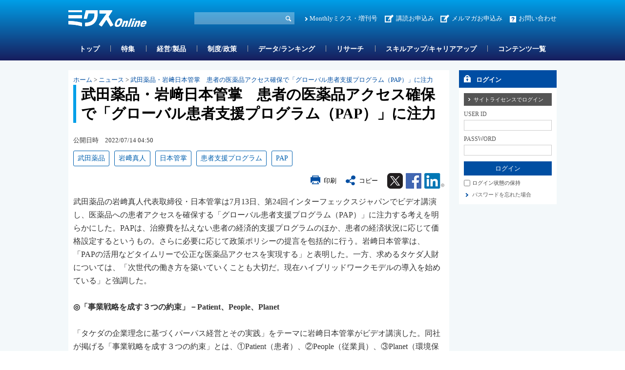

--- FILE ---
content_type: text/html; charset=utf-8
request_url: https://www.mixonline.jp/tabid55.html?artid=73331
body_size: 38186
content:
<!DOCTYPE html>
<html lang="ja-JP">
<head id="Head"><meta name="verify-v1" content="209Zndm9U5u4Cgt55fkXgYwjtxf1UJLQMkMWQO+mHjw=" /><meta name="y_key" content="27dfead8396667a3" /><meta name="msvalidate.01" content="95B2CB8BEA38B3EB8C876A11FFD1D7C9" /><meta http-equiv="Content-Type" content="text/html; charset=UTF-8" /><meta id="MetaDescription" name="DESCRIPTION" content="武田薬品・岩﨑日本管掌　患者の医薬品アクセス確保で「グローバル患者支援プログラム（PAP）」に注力 | 武田薬品の岩﨑真人代表取締役・日本管掌は7月13日、第24回インターフェックスジャパンでビデオ講演し、医薬品への患者アクセスを確保する「グローバル患者支援プログラム（PAP）」に注力する考えを明らかにした。" /><meta id="MetaKeywords" name="KEYWORDS" content="武田薬品, 岩﨑真人, 日本管掌, 患者支援プログラム, PAP, ニュース, ニュース, ミクスOnline,Monthlyミクス,マンスリーミクス,ミクス,医薬,医学,医薬情報サイト,薬学,医療,製薬,MR,マーケティング,情報,雑誌,本,オンライン,医薬品業界" /><style id="StylePlaceholder" type="text/css"></style><link id="_Portals__default_" rel="stylesheet" type="text/css" href="/Portals/_default/default.css" /><link id="_Portals_0_Skins_MIX_" rel="stylesheet" type="text/css" href="/Portals/0/Skins/MIX/skin.css" /><link id="_Portals_0_Containers_Mix_Online_" rel="stylesheet" type="text/css" href="/Portals/0/Containers/Mix-Online/container.css" /><link id="_Portals_0_Containers_MIX_" rel="stylesheet" type="text/css" href="/Portals/0/Containers/MIX/container.css" /><link id="_Portals_0_" rel="stylesheet" type="text/css" href="/Portals/0/portal.css" /><script src="/js/tools/jquery-1.11.2.min.js" type="text/javascript"></script><script src="/js/tools/jquery.cookie.js" type="text/javascript"></script><link rel="SHORTCUT ICON" href="/Portals/0/favicon.ico" /><title>
	武田薬品・岩﨑日本管掌　患者の医薬品アクセス確保で「グローバル患者支援プログラム（PAP）」に注力 | ニュース | ミクスOnline
</title><script>
  (function(i,s,o,g,r,a,m){i['GoogleAnalyticsObject']=r;i[r]=i[r]||function(){
  (i[r].q=i[r].q||[]).push(arguments)},i[r].l=1*new Date();a=s.createElement(o),
  m=s.getElementsByTagName(o)[0];a.async=1;a.src=g;m.parentNode.insertBefore(a,m)
  })(window,document,'script','//www.google-analytics.com/analytics.js','ga');

  ga('create', 'UA-9014492-1', 'mixonline.jp');
  ga('set', 'dimension1', 'no login');
  ga('set', 'dimension2', '');
  ga('set', 'dimension3', 'no login');
  ga('set', 'dimension4', 'no login');
  ga('set', 'dimension5', 'no login');
  ga('send', 'pageview');

</script>
<!-- Google tag (gtag.js) -->
<script async src="https://www.googletagmanager.com/gtag/js?id=G-GDPHRKQJM0"></script>
<script>
  window.dataLayer = window.dataLayer || [];
  function gtag(){dataLayer.push(arguments);}
  gtag('js', new Date());

  gtag('config', 'G-GDPHRKQJM0');
  gtag('set', 'user_properties', {  'Username': 'no login'});
  gtag('set', 'user_properties', {  'InstitutionName': ''});
  gtag('set', 'user_properties', {  'Type': 'no login'});
  gtag('set', 'user_properties', {  'IndustryName': 'no login'});
  gtag('set', 'user_properties', {  'JobName': 'no login'});
  gtag('event', 'pageview');

</script>
<style>.breadcrumb {display:none;}</style>
<link rel="stylesheet" type="text/css" href="/Portals/0/css/print.css"><link rel="alternate" type="application/rss+xml" href="/DesktopModules/MixOnline_Rss/MixOnlinerss.aspx?rssmode=3" title="RSS2.0" />

<script type='text/javascript'>
  var googletag = googletag || {};
  googletag.cmd = googletag.cmd || [];
  (function() {
    var gads = document.createElement('script');
    gads.async = true;
    gads.type = 'text/javascript';
    var useSSL = 'https:' == document.location.protocol;
    gads.src = (useSSL ? 'https:' : 'http:') + 
    '//securepubads.g.doubleclick.net/tag/js/gpt.js';
    var node = document.getElementsByTagName('script')[0];
    node.parentNode.insertBefore(gads, node);
  })();
</script>

<script type='text/javascript'>
  googletag.cmd.push(function() {
  googletag.defineSlot('/26095981/Adsense', [468, 60], 'div-gpt-ad-1362532356547-0').addService(googletag.pubads());
  googletag.defineSlot('/26095981/サイドバナー7', [200, 60], 'div-gpt-ad-1362532356547-1').addService(googletag.pubads());
  googletag.defineSlot('/26095981/サイドバナー_バーター用3', [200, 60], 'div-gpt-ad-1362532356547-2').addService(googletag.pubads());
  googletag.defineSlot('/26095981/サイドバナー_バーター用１', [200, 60], 'div-gpt-ad-1362532356547-3').addService(googletag.pubads());
  googletag.defineSlot('/26095981/サイドバナー_バーター用２', [200, 60], 'div-gpt-ad-1362532356547-4').addService(googletag.pubads());
  googletag.defineSlot('/26095981/サイドバナー１', [200, 60], 'div-gpt-ad-1362532356547-5').addService(googletag.pubads());
  googletag.defineSlot('/26095981/サイドバナー２', [200, 60], 'div-gpt-ad-1362532356547-6').addService(googletag.pubads());
  googletag.defineSlot('/26095981/サイドバナー３', [200, 60], 'div-gpt-ad-1362532356547-7').addService(googletag.pubads());
  googletag.defineSlot('/26095981/サイドバナー４', [200, 60], 'div-gpt-ad-1362532356547-8').addService(googletag.pubads());
  googletag.defineSlot('/26095981/サイドバナー５', [200, 60], 'div-gpt-ad-1362532356547-9').addService(googletag.pubads());
  googletag.defineSlot('/26095981/サイドバナー６', [200, 60], 'div-gpt-ad-1362532356547-10').addService(googletag.pubads());
  googletag.defineSlot('/26095981/サイドバナー８', [200, 60], 'div-gpt-ad-1362532356547-11').addService(googletag.pubads());
  googletag.defineSlot('/26095981/スーパーバナー', [728, 90], 'div-gpt-ad-1362532356547-12').addService(googletag.pubads());
  googletag.defineSlot('/26095981/フルバナー', [468, 60], 'div-gpt-ad-1362532356547-13').addService(googletag.pubads());
  googletag.defineSlot('/26095981/スクエアバナー１', [200, 200], 'div-gpt-ad-1369392771203-0').addService(googletag.pubads());
  googletag.defineSlot('/26095981/スクエアバナー２', [200, 200], 'div-gpt-ad-1369392771203-1').addService(googletag.pubads());
    googletag.defineSlot('/26095981/スクエアバナー3', [200, 200], 'div-gpt-ad-1554857294720-0').addService(googletag.pubads());
    googletag.defineSlot('/26095981/スクエアバナー４', [200, 200], 'div-gpt-ad-1554857438844-0').addService(googletag.pubads());
    googletag.defineSlot('/26095981/スクエアバナー５', [200, 200], 'div-gpt-ad-1554857504877-0').addService(googletag.pubads());
    googletag.defineSlot('/26095981/スクエアバナー６', [200, 200], 'div-gpt-ad-1554857576821-0').addService(googletag.pubads());
    googletag.defineSlot('/26095981/スクエアバナー７', [200, 200], 'div-gpt-ad-1554857638563-0').addService(googletag.pubads());
    googletag.defineSlot('/26095981/スクエアバナー８', [200, 200], 'div-gpt-ad-1554857701002-0').addService(googletag.pubads());
    googletag.defineSlot('/26095981/サイドバナー_バーター用１', [200, 60], 'div-gpt-ad-1554857055803-0').addService(googletag.pubads());
    googletag.defineSlot('/26095981/サイドバナー_バーター用２', [200, 60], 'div-gpt-ad-1554856534007-0').addService(googletag.pubads());
    googletag.defineSlot('/26095981/サイドバナー_バーター用3', [200, 60], 'div-gpt-ad-1554856654020-0').addService(googletag.pubads());
  googletag.pubads().enableSingleRequest();
  googletag.enableServices();
});
</script>

<script async src="https://securepubads.g.doubleclick.net/tag/js/gpt.js"></script>
<script>
  window.googletag = window.googletag || {cmd: []};
  googletag.cmd.push(function() {
    googletag.defineSlot('/26095981/mix_center_banner', [570, 100], 'div-gpt-ad-1590547077149-0').addService(googletag.pubads());
    googletag.pubads().enableSingleRequest();
    googletag.enableServices();
  });
</script>



<!-- Google Tag Manager -->
<script>(function(w,d,s,l,i){w[l]=w[l]||[];w[l].push({'gtm.start':
new Date().getTime(),event:'gtm.js'});var f=d.getElementsByTagName(s)[0],
j=d.createElement(s),dl=l!='dataLayer'?'&l='+l:'';j.async=true;j.src=
'https://www.googletagmanager.com/gtm.js?id='+i+dl;f.parentNode.insertBefore(j,f);
})(window,document,'script','dataLayer','GTM-5WRVC3Z');</script>
<!-- End Google Tag Manager --></head>
<body id="Body" class="_MIX _2Columns pcMode pcView logoffMode"><!-- Google Tag Manager (noscript) -->
<noscript><iframe src="https://www.googletagmanager.com/ns.html?id=GTM-5WRVC3Z"
height="0" width="0" style="display:none;visibility:hidden"></iframe></noscript>
<!-- End Google Tag Manager (noscript) -->

    <noscript><div class="lblNoScript"><span id="lblNoScript" class="NormalRed">本システムでは、JavaScriptを利用しています。JavaScriptを有効に設定してからご利用ください。</span></div></noscript> 
    <form name="Form" method="post" action="/tabid55.html?artid=73331" onsubmit="javascript:return WebForm_OnSubmit();" id="Form" enctype="multipart/form-data" style="height: 100%;">
<div>
<input type="hidden" name="__EVENTTARGET" id="__EVENTTARGET" value="" />
<input type="hidden" name="__EVENTARGUMENT" id="__EVENTARGUMENT" value="" />
<input type="hidden" name="__VIEWSTATE" id="__VIEWSTATE" value="/[base64]/[base64]/[base64]/mj7Tjg5fjg63jgrDjg6njg6AsIFBBUCwg44OL44Ol44O844K5LCDjg4vjg6Xjg7zjgrksIOODn+OCr+OCuU9ubGluZSxNb250aGx544Of44Kv44K5LOODnuODs+OCueODquODvOODn+OCr+OCuSzjg5/jgq/[base64]/[base64]/jgq/[base64]/mra/np5HljLvluKsv6Jas5Ymk5bir5Lya5ZOh44CA55Sz6L6844OV44Kp44O844OgPC9hPjwvbGk+DQo8bGkgY2xhc3M9IlRhYjE0MzkiPjxhIGlkPSJTRU9NRU5VVjJfVGFiMTQzOSIgIGhyZWY9Ii90YWJpZDE0MzkuaHRtbCIgPk1vbnRobHnjg5/jgq/jgrnjgIDos7zoqq3nlLPjgZfovrzjgb/[base64]/jgrvjgrnnorrkv53jgafjgIzjgrDjg63jg7zjg5Djg6vmgqPogIXmlK/[base64]/jgrvjgrnnorrkv53jgafjgIzjgrDjg63jg7zjg5Djg6vmgqPogIXmlK/[base64]/[base64]/yo8ZGl2IGNsYXNzPSJhcnRpY2xlX3NlbnRlbmNlIj7mrabnlLDolqzlk4Hjga7lsqnvqJHnnJ/[base64]/[base64]/nOOBmOOBpuS+oeagvOioreWumuOBmeOCi+OBqOOBhOOBhuOCguOBruOAguOBleOCieOBq+W/heimgeOBq+W/[base64]/[base64]/neWFqO+8ie+8jeOAguWyqe+okeWPlue3oOW9ueOBr+aCo+iAheiyoueMruOBp+acgOOCgumHjeimgeimluOBmeOCi+eglOeptumWi+eZuuOBq+OBpOOBhOOBpuOAgeOAjDflubTliY3jga7noJTnqbbplovnmbrjg5HjgqTjg5fjg6njgqTjg7Pjga/[base64]/[base64]/[base64]/jgrHjg4DkurrosqHjgavjgaTjgYTjgabjga/jgIHjgIznkIbmg7Pjga7lg43jgY3mlrnjga7lrp/[base64]/[base64]/[base64]/guiAheOBqOOBrueXh+S+i+aknOiojuS8muOBp+OBrua0u+eUqOOCkuaknOiojuOAjTwvc3Ryb25nPjxiciAvPg0KPGJyIC8+DQrjg4fjg7zjgr/jg7vjg4fjgrjjgr/jg6vjga7lj5bjgorntYTjgb/jgavjgoLop6bjgozjgZ/jgILlsqnvqJHml6XmnKznrqHmjozjga/jgIHjgIzvvKTvvLjjgpLliqDpgJ/jgZXjgZvjgovjgZ/jgoHjgavjga/[base64]/[base64]/heimgeOBquWgtOWQiOOBruODiOODrOODvOODi+ODs+OCsOOAjeOBq+a0u+eUqOOBl+OBpuOBhOOCi+OBqOaMh+aRmOOAguOBvuOBn+OAgeOAjOWMu+eZgumWouS/[base64]/[base64]/plovnmbrlk4HjgIDvvKHvvLrjgYw2NeWTgeebruOBp+aWreODiOODhO+8keS9jeOAge+8kuS9jeOBqDMw5ZOB55uu44Gu5beu44CA77yT5L2N44Gr56ys5LiA5LiJ5YWxHwUFGS90YWJpZDU1Lmh0bWw/[base64]/[base64]/jg47jg63jgrjjg7zjgafni6zljaDnmoTlpZHntITjgIDjgqjjg7Pjgr/[base64]/jgIHovLjlhaXph4/[base64]/[base64]/YXJ0aWQ9Nzk1OTcfAAWOAeODleOCqeOCt+ODvOOCrEdF5q+U546H44CA55m65aOy5Yid5pyI44GvMTHvvIXjgavjgajjganjgb7jgovjgIDntITvvJnlibLjga/lhYjnmbrlk4HnrYnjgYvjgonjga7liIfmm7/jgIDjgqTjg7Pjg4bjg7zjgrjjg6rjgqLjg6vjg6/[base64]/ljLvnmYLnrYnoo73lk4Hjg7vjgqjjg6zjg5Pjgrjjgrnjga/olqzkvqHlj47ovInjgbjjgIDplbfmnJ/ntYzpgY7jgafjgIzmnInlirnmgKfnorroqo3lj6/[base64]/jgIDjgqrjg7Pjg6njgqTjg7PoqLrnmYLlj5foqLrmlr3oqK3jgIzkv53pmbrolqzlsYDjgajjga7mp4vpgKDjg7vntYzllrbkuIDkvZPljJbnpoHmraLjgI3olqzmi4Xopo/[base64]/pmZDku5jjgY3lho3nlJ/ljLvnmYLnrYnoo73lk4Hjga7lr77lv5zjgpLkuobmib/jgIDjgIzmib/oqo3lvozjga7oqZXkvqHjgYzlkIjnkIbnmoTjg7vlrp/mlr3lj6/[base64]/[base64]/[base64]/YXJ0aWQ9Nzk0MjEfAAVr5aGp6YeO576p6KO96Jas44CA44CM5paw5Z6L44Kz44Ot44OK44Gv57WC44KP44Gj44Gm44GE44Gq44GE44CN44CAQ03pgJrjgZjjgabml6nmnJ/[base64]/[base64]/[base64]/1HgzrCNdOaktI7w==" />
</div>

<script type="text/javascript">
//<![CDATA[
var theForm = document.forms['Form'];
if (!theForm) {
    theForm = document.Form;
}
function __doPostBack(eventTarget, eventArgument) {
    if (!theForm.onsubmit || (theForm.onsubmit() != false)) {
        theForm.__EVENTTARGET.value = eventTarget;
        theForm.__EVENTARGUMENT.value = eventArgument;
        theForm.submit();
    }
}
//]]>
</script>


<script src="/WebResource.axd?d=ZdySdvBiz_0bmuqBC5UKb_JJFmAqaEyZlgO2zaN9hZkYaS4dDZ4WwDL-A5K1HS2teJJyVPOEH2wWbQF00&amp;t=638314226908353130" type="text/javascript"></script>


<script src="/js/dnncore.js" type="text/javascript"></script>
<script src="/js/infocms.js" type="text/javascript"></script><script type="text/javascript" src="/js/tools/jquery-ui-1.11.3.min.js"></script><script type="text/javascript" src="/js/tools/jquery.ui.datepicker.js"></script>
<script type="text/javascript" src="/js/tools/jquery.ui.datepicker-ja.js"></script>
<link rel="stylesheet" href="/Portals/_default/css/datepicker/jquery.ui.all.css">
<script type="text/javascript">
<!--
(function($){
  $(function(){
    Sys.Application.add_load(function(){
      showCalendars('')
    });
  });
})(jQuery);
//-->
</script>
<script type="text/javascript">
    addCalendarIds('dnn_ctr3018_ViewArticleSearch_dtReleaseDateTimeS_txtDate')
</script>
<script type="text/javascript">
    addCalendarIds('dnn_ctr3018_ViewArticleSearch_dtReleaseDateTimeE_txtDate')
</script>
<script type="text/javascript">
<!--
var win;
function openWin(detail_url, detail_title){
    if(win)win.close("win01");
    win = new Window("win01", {
        url: detail_url,
        title: detail_title,
        className: "alphacube",
        width:370, height:470,
        zIndex: 10000000,
        resizable:false,
        draggable:true,
        showProgress: false,
        minimizable: false,
        maximizable: false
    });
    win.setDestroyOnClose();
    win.show();
}
function destroyWin(){
    window.alert('mae');
    win.destroy();
}
// -->
</script>
<script type="text/javascript">
function copyClipboard() {
    var input = document.createElement('div');
    var pre = document.createElement('pre');
    pre.style.webkitUserSelect = 'auto';
    pre.style.userSelect = 'auto';
    input.appendChild(pre).textContent = '武田薬品・岩﨑日本管掌　患者の医薬品アクセス確保で「グローバル患者支援プログラム（PAP）」に注力\n\
https://www.mixonline.jp/Default.aspx?tabid=55&artid=73331\n\
'; 
    var s = input.style;
    s.position = 'fixed';
    s.right = '200%';
    document.body.appendChild(input);
    document.getSelection().selectAllChildren(input);
	document.execCommand('copy');
	document.body.removeChild(input);
	alert('タイトル名、URLをコピーしました');
}
</script>
<script type="text/javascript">
<!--
(function($){
    $(function(){
        function DispLoginContainerItem(){
            if($('#dnn_ctr_Login_DNN').size() && $('#dnn_ctr_Login_DNN').is(':visible')){
                if($('#dnn_ctr_Login_tdPassword').size()){
                    $('#dnn_ctr_Login_tdPassword').show();
                }
                if($('#dnn_ctr_Login_cmdRegister').size()){
                    $('#dnn_ctr_Login_cmdRegister').show();
                }
                if($('#dnn_ctr_Login_lblLogin').size()){
                    $('#dnn_ctr_Login_lblLogin').show();
                }
            }else{
                if($('#dnn_ctr_Login_tdPassword').size()){
                    $('#dnn_ctr_Login_tdPassword').hide();
                }
                if($('#dnn_ctr_Login_cmdRegister').size()){
                    $('#dnn_ctr_Login_cmdRegister').hide();
                }
                if($('#dnn_ctr_Login_lblLogin').size()){
                    $('#dnn_ctr_Login_lblLogin').hide();
                }
            }
        }
        $('#dnn_ctr_Login_tsLogin').click(DispLoginContainerItem);
        DispLoginContainerItem();
    });
})(jQuery);
// -->
</script>
<script src="/js/dnn.js" type="text/javascript"></script><script src="/DesktopModules/MixOnline_ArticleDetail/js/social.js"></script><link rel="stylesheet" href="css/lightbox.min.css">
<script src="js/lightbox.js"></script>
<script type="text/javascript">
document.addEventListener('DOMContentLoaded', function() {
    const articleDiv = document.querySelector('.article_sentence');
    const images = articleDiv.querySelectorAll('img');
    images.forEach(img => {
        if (img.parentElement.tagName !== 'A') {
            const anchor = document.createElement('a');
            anchor.href = img.getAttribute('src');
            anchor.setAttribute('data-lightbox', 'articlephoto');
            img.parentNode.insertBefore(anchor, img);
            anchor.appendChild(img);
        }
    });
});
</script>

<script src="/ScriptResource.axd?d=3GjGoRx_OEgrKHRI1mJQVexpr7r4V1JSHfiqckvvmnDqp_rMeGOudb3uXNtUa0c5Iv1Oy46DYZQ6KHH0dvkMhFL63dZVUL7FjWnEarW5geL5ZEDmEegLK1TMU0DFmE-ZmpirCgj8I5lLU_xV0&amp;t=1a48dd9b" type="text/javascript"></script>
<script src="/js/MicrosoftAjax.ja.js" type="text/javascript"></script>
<script src="/ScriptResource.axd?d=yQzIUQFMlVkC0y24Wlk0LeORTJ8_hbmW9D3M1tnGvfoGxUuBCb-QSe9Oe8qg8ILTsp1PN59fItRFpjSJ5Kg026J0Jj09zTgK3ycVsvp7K9-LOf5XLKcGLzPdV69ThYpybi_dhc8AOyfHAZDCZweY0Rk_stt3xikuXwrEBw2&amp;t=559a934d" type="text/javascript"></script>
<script type="text/javascript">
//<![CDATA[
function WebForm_OnSubmit() {
if (typeof(ValidatorOnSubmit) == "function" && ValidatorOnSubmit() == false) return false;
return true;
}
//]]>
</script>

<div>

	<input type="hidden" name="__VIEWSTATEGENERATOR" id="__VIEWSTATEGENERATOR" value="CA0B0334" />
</div>
        
        
<script src="/js/tools/jquery-1.11.2.min.js" type="text/javascript"></script>
<script>var $1112 = jQuery.noConflict(true);</script>
<script src="/Portals/0/js/smoothScroll/smoothScroll.js"></script>
<script src="/Portals/0/js/toTop/toTop.js"></script>
<script src="/Portals/0/js/placeholder/placeholder.js"></script>
<script src="/Portals/0/js/burger/burger.js"></script>
<link rel="stylesheet" type="text/css" href="/Portals/0/js/burger/burger.css">
<script src="/Portals/0/js/spTel/spTel.js"></script>
<script src="/Portals/0/js/matchHeight/jquery.matchHeight.js"></script>
<script src="/Portals/0/js/common.js"></script>

<div id="skin">
	<div id="blockskip"><a href="#main">本文へ</a>
</div>
	<header id="header">
		<div class="headTop">
			<div class="inner">
				<div class="left">
					<div class="logo"><a id="dnn_dnnLOGO_hypLogo" title="ミクスOnline" href="/"><img id="dnn_dnnLOGO_imgLogo" src="/Portals/0/images/common/logo.png" alt="ミクスOnline" style="border-width:0px;" /></a></div>
				</div>
				<div class="right">
					<div class="hSearch">
						<div id="dnn_HeadSearchPane" class="HeadSearchPane">
<div class="zeroTitle"><span id="dnn_ctr3018_dnnTITLE_lblTitle" class="Head">【MixOnline】記事検索</span>


</div>
<section class="moduleSkin moduleZero">
	<div class="moduleButton"></div>
	<div id="dnn_ctr3018_ContentPane"><!-- Start_Module_3018 --><div id="dnn_ctr3018_ModuleContent">
	
<div class="SearchInput submitArea">
    <input name="dnn$ctr3018$ViewArticleSearch$txtSearch" type="text" maxlength="200" id="dnn_ctr3018_ViewArticleSearch_txtSearch" class="NormalTextBox txtSearch" title="入力欄" onkeydown="return searchEnter(event.keyCode,'dnn_ctr3018_ViewArticleSearch_txtSearch','dnn$ctr3018$ViewArticleSearch$cmdGo');" />
    <input type="submit" name="dnn$ctr3018$ViewArticleSearch$cmdGo" value="検索" onclick="javascript:WebForm_DoPostBackWithOptions(new WebForm_PostBackOptions(&quot;dnn$ctr3018$ViewArticleSearch$cmdGo&quot;, &quot;&quot;, true, &quot;&quot;, &quot;&quot;, false, false))" id="dnn_ctr3018_ViewArticleSearch_cmdGo" class="submitBtn_S notice" />
</div>

<!-- End_Module_3018 -->
</div></div>
</section>

</div>
					</div>
					<div class="hlink">
						<div id="dnn_HeadPane" class="HeadPane">
<div class="zeroTitle"><span id="dnn_ctr2407_dnnTITLE_lblTitle" class="Head">【全】hlink</span>


</div>
<section class="moduleSkin moduleZero">
	<div class="moduleButton"></div>
	<div id="dnn_ctr2407_ContentPane"><!-- Start_Module_2407 --><div id="dnn_ctr2407_ModuleContent">
	<div id="dnn_ctr2407_HtmlModule_HtmlModule_lblContent">
	<!-- hlink -->
<ul class="layoutItem">
    <li class="mix"><a href="/MonthlyMIX/tabid54.html">Monthlyミクス・増刊号</a></li>
    <li class="entry"><a href="/tabid1435.html">講読お申込み</a>　<a href="https://br-a04.hm-f.jp/index.php?action=R1&amp;a=188&amp;g=3&amp;f=5&amp;fa_code=d9998e9235a6a1d485df3df1244ef428" target="_blank">メルマガお申込み</a></li>
    <li class="contact"><a href="/inquiry/tabid82.html">お問い合わせ</a></li>
</ul>

</div>
<!-- End_Module_2407 -->
</div></div>
</section>

</div>
					</div>
				</div>
			</div>
		</div>
		<div class="headBottom">
			<div class="inner">
				<div id="dnn_HeadSpPane" class="HeadSpPane">
<div class="zeroTitle"><span id="dnn_ctr2408_dnnTITLE_lblTitle" class="Head">【全・SP】hlink</span>


</div>
<section class="moduleSkin moduleZero">
	<div class="moduleButton"></div>
	<div id="dnn_ctr2408_ContentPane"><!-- Start_Module_2408 --><div id="dnn_ctr2408_ModuleContent">
	<div id="dnn_ctr2408_HtmlModule_HtmlModule_lblContent">
	<!-- hlink -->
<div class="spArea hlink">
<ul class="layoutItem notBlock">
    <li class="mix"><a href="/MonthlyMIX/tabid54.html">Monthlyミクス・増刊号</a></li>
    <li class="entry"><a href="/tabid1435.html">お申し込み</a></li>
    <li class="contact"><a href="/inquiry/tabid82.html">お問い合わせ</a></li>
</ul>
</div>

</div>
<!-- End_Module_2408 -->
</div></div>
</section>

</div>
				<nav id="gNav"><!-- SEOMenuStart --><div id="SEOMENUV2" class="tokenMenu">
<ul>
<li class="Tab1426"><a id="SEOMENUV2_Tab1426"  href="/" >トップ</a></li>
<li class="Tab55 currentItem"><a id="SEOMENUV2_Tab55"  class="currentLink" href="/tabid55.html" >記事詳細</a></li>
<li class="Tab1428"><a id="SEOMENUV2_Tab1428"  href="/tabid1428.html" >特集</a></li>
<li class="Tab1429"><a id="SEOMENUV2_Tab1429"  href="/tabid1429.html" >経営/製品</a></li>
<li class="Tab1430"><a id="SEOMENUV2_Tab1430"  href="/tabid1430.html" >制度/政策</a></li>
<li class="Tab1431"><a id="SEOMENUV2_Tab1431"  href="/tabid1431.html" >データ/ランキング</a></li>
<li class="Tab1432"><a id="SEOMENUV2_Tab1432"  href="/tabid1432.html" >リサーチ</a></li>
<li class="Tab1433"><a id="SEOMENUV2_Tab1433"  href="/tabid1433.html" >スキルアップ/キャリアアップ</a></li>
<li class="Tab1434"><a id="SEOMENUV2_Tab1434"  href="/tabid1434.html" >コンテンツ一覧</a></li>
<li class="Tab1435"><a id="SEOMENUV2_Tab1435"  href="/tabid1435.html" >お申し込み </a><ul>
<li class="Tab1436"><a id="SEOMENUV2_Tab1436"  href="/tabid1436.html" >ミクスOnline　プレミアム会員（学生、医師/歯科医師除く）　申込フォーム</a></li>
<li class="Tab1437"><a id="SEOMENUV2_Tab1437"  href="/tabid1437.html" >ミクスOnline アカデミア会員　申込フォーム</a></li>
<li class="Tab1438"><a id="SEOMENUV2_Tab1438"  href="/tabid1438.html" >ミクスOnline　医師/歯科医師/薬剤師会員　申込フォーム</a></li>
<li class="Tab1439"><a id="SEOMENUV2_Tab1439"  href="/tabid1439.html" >Monthlyミクス　購読申し込みフォーム</a></li>
</ul>
</li>
<li class="Tab1441"><a id="SEOMENUV2_Tab1441"  href="/tabid1441.html" >人気記事ランキング</a></li>
<li class="Tab1442"><a id="SEOMENUV2_Tab1442"  href="/tabid1442.html" >人気図表ランキング</a></li>
<li class="Tab1443"><a id="SEOMENUV2_Tab1443"  href="/tabid1443.html" >ユーザー評価ランキング</a></li>
<li class="Tab1445"><a id="SEOMENUV2_Tab1445"  href="/tabid1445.html" >営業部門管理職オススメコンテンツ</a></li>
<li class="Tab1448"><a id="SEOMENUV2_Tab1448"  href="/tabid1448.html" >コンテンツ詳細</a></li>
<li class="Tab1449"><a id="SEOMENUV2_Tab1449"  href="/tabid1449.html" >特集コンテンツ</a></li>
</ul>

</div><!-- SEOMenuEnd -->
</nav>
			</div>
		</div>
		<div class="headLogin">
			<div id="dnn_HeadLoginPane" class="HeadLoginPane">
<div class="zeroTitle"><span id="dnn_ctr2414_dnnTITLE_lblTitle" class="Head">【全・SP】Account Login</span>


</div>
<section class="moduleSkin moduleZero">
	<div class="moduleButton"></div>
	<div id="dnn_ctr2414_ContentPane"><!-- Start_Module_2414 --><div class="spArea"><div id="dnn_ctr2414_ModuleContent">
	

<div class="area_login2">
<div id="dnn_ctr2414_Login_pnlLogin">
		
    <table summary="SignIn Design Table" class="login_table">
	    <tr>
		    <td colspan="2" class="SubHead" align="center">
                
                <div id="dnn_ctr2414_Login_pnlLoginContainer" class="LoginPanel" style="text-align:left">
			<span id="dnn_ctr2414_Login_DNN" onkeydown="return __dnn_KeyDown('13', 'javascript:__doPostBack(%27dnn$ctr2414$Login$Login_DNN$cmdLogin%27,%27%27)', event);">

<div class="area_login">
<h2><span id="dnn_ctr2414_Login_Login_DNN_lblTitleLogin">ログイン</span></h2>
<table cellspacing="0" cellpadding="3" border="0" summary="SignIn Design Table">
	<tr>
		<td>
		    <a id="dnn_ctr2414_Login_Login_DNN_cmdLoginSiteLicense" class="SiteLicenseButton" href="javascript:WebForm_DoPostBackWithOptions(new WebForm_PostBackOptions(&quot;dnn$ctr2414$Login$Login_DNN$cmdLoginSiteLicense&quot;, &quot;&quot;, true, &quot;&quot;, &quot;&quot;, false, true))">サイトライセンスでログイン</a>
		</td>
	</tr>
	<tr>
		
		<td class="SubHead" align="left"><span id="dnn_ctr2414_Login_Login_DNN_plUsername" class="txt">USER ID</span></td>
	</tr>
	<tr>
		<td align="left"><input name="dnn$ctr2414$Login$Login_DNN$txtUsername" type="text" size="9" id="dnn_ctr2414_Login_Login_DNN_txtUsername" class="NormalTextBox input_txt" /></td>
	</tr>
	
	
    
    
	<tr>
		
		<td class="SubHead" align="left"><span id="dnn_ctr2414_Login_Login_DNN_plPassword" class="txt">PASSWORD</span></td>
	</tr>
	<tr>
		<td align="left">
		    <input name="dnn$ctr2414$Login$Login_DNN$txtPassword" type="password" size="9" id="dnn_ctr2414_Login_Login_DNN_txtPassword" class="NormalTextBox input_txt" autocomplete="off" value="" />
		    <span style="display:none;"><input name="dnn$ctr2414$Login$Login_DNN$txtDummyPassword1" type="password" id="dnn_ctr2414_Login_Login_DNN_txtDummyPassword1" autocomplete="off" value="" /><input name="dnn$ctr2414$Login$Login_DNN$txtDummyPassword2" type="password" id="dnn_ctr2414_Login_Login_DNN_txtDummyPassword2" autocomplete="off" value="" /></span>
		</td>
	</tr>
	<tr>
		<td>
		    <input type="submit" name="dnn$ctr2414$Login$Login_DNN$cmdLogin" value="ログイン" onclick="javascript:WebForm_DoPostBackWithOptions(new WebForm_PostBackOptions(&quot;dnn$ctr2414$Login$Login_DNN$cmdLogin&quot;, &quot;&quot;, true, &quot;&quot;, &quot;&quot;, false, false))" id="dnn_ctr2414_Login_Login_DNN_cmdLogin" class="submitBtn_S notice" />
		</td>
	</tr>
</table>
</div>
</span>
		</div>
            </td>
	    </tr>
	    <tr>
		    <td colspan="2" align="left"><span class="Normal chk_txt"><input id="dnn_ctr2414_Login_chkCookie" type="checkbox" name="dnn$ctr2414$Login$chkCookie" /><label for="dnn_ctr2414_Login_chkCookie">ログイン状態の保持</label></span></td>
	    </tr>
	    
	    <tr>
		    
	    </tr>
	    <tr>
		    <td id="dnn_ctr2414_Login_tdPassword" colspan="2" align="left"><a id="dnn_ctr2414_Login_cmdPassword" class="CommandButton login_forgetpw" href="javascript:WebForm_DoPostBackWithOptions(new WebForm_PostBackOptions(&quot;dnn$ctr2414$Login$cmdPassword&quot;, &quot;&quot;, true, &quot;&quot;, &quot;&quot;, false, true))">パスワードを忘れた場合</a></td>
		
	    </tr>
	    <tr>
    	    <td width="200" align="left" valign="middle"><p class="login_freetrial"><a id="dnn_ctr2414_Login_hlinkFreeTrial" href="/Default.aspx?tabid=84">無料トライアルお申し込みはこちら</a></p></td>
	    </tr>
	    <tr>
		    <td colspan="2" align="left"><span id="dnn_ctr2414_Login_lblLogin" class="Normal"></span></td>
	    </tr>
    </table>
    

	</div>





</div><!-- End_Module_2414 -->
</div></div></div>
</section>

</div>
		</div>
	</header>
	<div id="main">
		<div id="PageBody" class="inner">
			<div id="mainContent" class="mainArea">
				<div class="breadcrumb">
					<div class="inner"><span id="dnn_dnnBREADCRUMB_lblBreadCrumb"><a href="/" class="breadcrumbItem">ホーム</a><span>></span><span class="breadcrumbItem">記事詳細</span></span>
</div>
				</div>
				<div id="dnn_ContentPane" class="ContentPane">
<div class="zeroTitle"><span id="dnn_ctr2465_dnnTITLE_lblTitle" class="Head">【MixOnline】パンくずリスト</span>


</div>
<section class="moduleSkin moduleZero">
	<div class="moduleButton"></div>
	<div id="dnn_ctr2465_ContentPane"><!-- Start_Module_2465 --><div id="dnn_ctr2465_ModuleContent">
	<a class="normal" href="/">ホーム</a><span class="normal">&nbsp;&gt;&nbsp;</span><a class="normal" href="/news/tabid64.html?acatid=1">ニュース</a><span class="normal">&nbsp;&gt;&nbsp;</span><a class="normal" href="/tabid55.html?artid=73331">武田薬品・岩﨑日本管掌　患者の医薬品アクセス確保で「グローバル患者支援プログラム（PAP）」に注力</a>
<!-- End_Module_2465 -->
</div></div>
</section>


<div class="zeroTitle"><span id="dnn_ctr389_dnnTITLE_lblTitle" class="Head">【MixOnline】記事詳細</span>


</div>
<section class="moduleSkin moduleZero">
	<div class="moduleButton"></div>
	<div id="dnn_ctr389_ContentPane"><!-- Start_Module_389 --><!--[if (IE 7)|(IE 8)]><script>
document.getElementsByClassName = 
Element.prototype.getElementsByClassName = function(class_name) {
    // Escape special characters
    class_name = (class_name + '').replace(/[~!@$%^&*()_+\-=,./';:"?><[\]{}|`#]/g, '\\$&');
    return this.querySelectorAll('.' + class_name);
};
</script><![endif]--><div id="dnn_ctr389_ModuleContent">
	

<div id="dnn_ctr389_ArticleDetail_pnlAllArea" class="article-content-blu">
		
	<h3>武田薬品・岩﨑日本管掌　患者の医薬品アクセス確保で「グローバル患者支援プログラム（PAP）」に注力</h3>
	<p class="txtLarge txtBold"></p>
	<span id="dnn_ctr389_ArticleDetail_lblReleaseDateTime" class="body-txt">公開日時　2022/07/14 04:50</span>	
	<div class="ArticleDetailKeyword"><ul class="ArticleKeywords"><li><a href="/ArticleKeywordList/tabid56.html?keyid=110">武田薬品</a></li><li><a href="/ArticleKeywordList/tabid56.html?keyid=10803">岩﨑真人</a></li><li><a href="/ArticleKeywordList/tabid56.html?keyid=26764">日本管掌</a></li><li><a href="/ArticleKeywordList/tabid56.html?keyid=26765">患者支援プログラム</a></li><li><a href="/ArticleKeywordList/tabid56.html?keyid=26766">PAP</a></li></ul></div>
	<div class="article-comment">
	<ul class="details_icon">
		<li class="print"><a href="javascript:void(0)" onclick="window.print();return false;">印刷</a></li>
		<li class="clipboard"><a href="javascript:void(0);" onclick="copyClipboard();return false;">コピー</a></li>
		<li class="snstw"><a href="//twitter.com/intent/tweet?url=https%3a%2f%2fwww.mixonline.jp%3a443%2fDefault.aspx%3ftabid%3d55%26artid%3d73331&text=%e6%ad%a6%e7%94%b0%e8%96%ac%e5%93%81%e3%83%bb%e5%b2%a9%ef%a8%91%e6%97%a5%e6%9c%ac%e7%ae%a1%e6%8e%8c%e3%80%80%e6%82%a3%e8%80%85%e3%81%ae%e5%8c%bb%e8%96%ac%e5%93%81%e3%82%a2%e3%82%af%e3%82%bb%e3%82%b9%e7%a2%ba%e4%bf%9d%e3%81%a7%e3%80%8c%e3%82%b0%e3%83%ad%e3%83%bc%e3%83%90%e3%83%ab%e6%82%a3%e8%80%85%e6%94%af%e6%8f%b4%e3%83%97%e3%83%ad%e3%82%b0%e3%83%a9%e3%83%a0%ef%bc%88PAP%ef%bc%89%e3%80%8d%e3%81%ab%e6%b3%a8%e5%8a%9b" target="_blank" rel="nofollow">Twitter</a></li>
		<li class="snsfb"><a href="//www.facebook.com/sharer/sharer.php?u=https%3a%2f%2fwww.mixonline.jp%3a443%2fDefault.aspx%3ftabid%3d55%26artid%3d73331&t=%e6%ad%a6%e7%94%b0%e8%96%ac%e5%93%81%e3%83%bb%e5%b2%a9%ef%a8%91%e6%97%a5%e6%9c%ac%e7%ae%a1%e6%8e%8c%e3%80%80%e6%82%a3%e8%80%85%e3%81%ae%e5%8c%bb%e8%96%ac%e5%93%81%e3%82%a2%e3%82%af%e3%82%bb%e3%82%b9%e7%a2%ba%e4%bf%9d%e3%81%a7%e3%80%8c%e3%82%b0%e3%83%ad%e3%83%bc%e3%83%90%e3%83%ab%e6%82%a3%e8%80%85%e6%94%af%e6%8f%b4%e3%83%97%e3%83%ad%e3%82%b0%e3%83%a9%e3%83%a0%ef%bc%88PAP%ef%bc%89%e3%80%8d%e3%81%ab%e6%b3%a8%e5%8a%9b" target="_blank" rel="nofollow">Facebook</a></li>
		<li class="snsli"><a href="//www.linkedin.com/shareArticle?mini=true&url=https%3a%2f%2fwww.mixonline.jp%3a443%2fDefault.aspx%3ftabid%3d55%26artid%3d73331" target="_blank" rel="nofollow">Linkedin</a></li>
	</ul>
</div>
	
	<div class="article_sentence">武田薬品の岩﨑真人代表取締役・日本管掌は7月13日、第24回インターフェックスジャパンでビデオ講演し、医薬品への患者アクセスを確保する「グローバル患者支援プログラム（PAP）」に注力する考えを明らかにした。PAPは、治療費を払えない患者の経済的支援プログラムのほか、患者の経済状況に応じて価格設定するというもの。さらに必要に応じて政策ポリシーの提言を包括的に行う。岩﨑日本管掌は、「PAPの活用などタイムリーで公正な医薬品アクセスを実現する」と表明した。一方、求めるタケダ人財については、「次世代の働き方を築いていくことも大切だ。現在ハイブリッドワークモデルの導入を始めている」と強調した。<br />
<br />
<strong>◎「事業戦略を成す３つの約束」－Patient、People、Planet</strong><br />
<br />
「タケダの企業理念に基づくパーパス経営とその実践」をテーマに岩﨑日本管掌がビデオ講演した。同社が掲げる「事業戦略を成す３つの約束」とは、①Patient（患者）、②People（従業員）、③Planet（環境保全）－。岩﨑取締役は患者貢献で最も重要視する研究開発について、「7年前の研究開発パイプラインは低分子化合物が約80％だった。現在は、低分子以外の化合物が約80％を占める。多様化するモダリティのためにはパートナーシップが大切だ」と強調。患者のアンメットニーズに応える革新的新薬を創出するために、「外部と積極的なパートナーシップを行っている。そのネットワークを通じ、世界最高水準の研究所と新たな研究を結合させて持続可能なイノベーションを実現したい」と強い意欲を示した。<br />
<strong><br />
◎グローバルCSRプログラムに総額162億円を投資</strong><br />
<br />
一方で、岩﨑日本管掌は、「医薬品をどのようにして患者に届けるかも重要だ」と述べ、医薬品アクセスに対するガバナンスがタケダに求められているとの認識を強調した。その上で医薬品アクセスの包括的アプロ―チとして、「患者支援プログラム（Patient Assistance Programs：PAP）」に注力していることを報告した。同社によると、PAPはタイで運用がスタートしており、東南アジア、ラテンアメリカ、中東など10か国程度に拡大する予定。<br />
<br />
事業領域以外の疾患に対しては、「グローバルCSRプログラム」を行っている。岩﨑日本管掌は、「このプログラムは従業員の手上げでプログラムを決めている。現在、2016年から21年までに総額162億円を投資した。多くのパートナーとこのプログラムを進めている」と報告した。<br />
<br />
<strong>◎ハイブリッドワークモデルの導入を始めている　多様性、公平性、包括性がカギ</strong><br />
<br />
タケダ人財については、「理想の働き方の実現（Exceptional employee experience）」に注力しているとした。岩﨑日本管掌は、「この10年で従業員は2万人から5万人に増加した。活動する国や地域も拡大した。グローバルな組織となって従業員の多様性が広がっている。私どもは、この多様な人材を活かして企業価値を最大化したい」と強調した。次世代人財については、「現在ハイブリッドワークモデルの導入を始めている。多様性、公平性、包括性がカギだと思っている。また、従業員が生涯学習できるような環境をつくることが大切で、最終的に自立できる人財を育成していきたい」とした。さらに、「社内のカルチャーを変えていくようなボトムアップのアクションを構築している」と述べ、日本では女性活躍、多様性・異文化コミュニケーション、スキルアップ、育児・ファミリーサポートなど、さらにキャリア形成にかかわるサポートを行っているとした。このほかにがんサバイバーの従業員とその家族に対しても、「どのような働き方ができるかサポートしている」と明かした。<br />
<br />
<strong>◎ＤＸを加速　ＶＲは「医療関係者との症例検討会での活用を検討」</strong><br />
<br />
データ・デジタルの取り組みにも触れた。岩﨑日本管掌は、「ＤＸを加速させるためにはボトムアップ活用が大切。10年後には全従業員がＡＩを使うことを前提にトレーニングやデジタルカルチャーを醸成している」と述べた。また、学生向けのインターンプログラムとして、タケダ・デジタル・アクセレーター・プログラムも開始したことを説明した。このほか、ＶＲ（バーチャル・リアリティ）の活用にも触れ、製造現場における「無菌操作が必要な場合のトレーニング」に活用していると指摘。また、「医療関係者との症例検討会にＶＲの活用を検討している」とも明かしてくれた。<br />
<br /></div>
	

	</div>
<!-- End_Module_389 -->
</div></div>
</section>


<div class="zeroTitle"><span id="dnn_ctr549_dnnTITLE_lblTitle" class="Head">プリントＣＳＳ用</span>


</div>
<section class="moduleSkin moduleZero">
	<div class="moduleButton"></div>
	<div id="dnn_ctr549_ContentPane"><!-- Start_Module_549 --><div id="dnn_ctr549_ModuleContent">
	<div id="dnn_ctr549_HtmlModule_HtmlModule_lblContent">
	<p><a name="content"></a></p>
<div class="articlePrint-footer">
<table style="" height="89" width="100%" cellspacing="0" cellpadding="0" border="0">
    <tbody>
        <tr>
            <td class="copyright" valign="middle" nowrap="nowrap">Copyright 株式会社ミクス</td>
            <td class="text" valign="middle">
            <p>&#160;</p>
            <p><img alt="" src="/Portals/0/JCOPY.png" height="34" width="417" /></p>
            <p><span style="font-size: smaller;">ミクスOnlineのページのコピー（プリント）は著作権法上での例外を除き禁じられています。</span><span style="font-size: smaller;">複写される場合は、そのつど事前に（社）出版者著作権管理機構（電話 03-3513-6969、　FAX 03-3513-6979、e-mail: </span><a href="mailto:info@jcopy.or.jp"><span style="font-size: smaller;">info@jcopy.or.jp</span></a><span style="font-size: smaller;">）の許諾を得てください。</span></p>
            <p><span style="font-size: smaller;">また、ミクスOnline内の翻訳物については複数の著作権が発生する場合がございますので別途ご相談ください。</span></p>
            </td>
        </tr>
    </tbody>
</table>
</div>
<p>&#160;</p>
</div>
<!-- End_Module_549 -->
</div></div>
</section>


<div class="zeroTitle"><span id="dnn_ctr770_dnnTITLE_lblTitle" class="Head">【MixOnline】コンテンツ注意書き</span>


</div>
<section class="moduleSkin moduleZero">
	<div class="moduleButton"></div>
	<div id="dnn_ctr770_ContentPane"><!-- Start_Module_770 --><div id="dnn_ctr770_ModuleContent">
	<div id="dnn_ctr770_LoginAdvise_pnlAllArea">
		
	

	</div>
<!-- End_Module_770 -->
</div></div>
</section>


<div class="zeroTitle"><span id="dnn_ctr2509_dnnTITLE_lblTitle" class="Head">【MixOnline】関連ファイル</span>


</div>
<section class="moduleSkin moduleZero">
	<div class="moduleButton"></div>
	<div id="dnn_ctr2509_ContentPane"><!-- Start_Module_2509 --><div id="dnn_ctr2509_ModuleContent">
	<div id="dnn_ctr2509_ArticleRelatedFiles_pnlAllArea" class="article-content-blu">
		
    

	</div>
<!-- End_Module_2509 -->
</div></div>
</section>


<div class="zeroTitle"><span id="dnn_ctr1124_dnnTITLE_lblTitle" class="Head">【MixOnline】記事評価</span>


</div>
<section class="moduleSkin moduleZero">
	<div class="moduleButton"></div>
	<div id="dnn_ctr1124_ContentPane"><!-- Start_Module_1124 --><div id="comment"></div><div id="dnn_ctr1124_ModuleContent">
	

<div id="dnn_ctr1124_ArticleEvaluate_pnlArticleEvaluate">
		
    <div class="reviewcomment">
        <div class="reviewcomment-r">
            <div class="reviewcomment-l">
    
                <p id="dnn_ctr1124_ArticleEvaluate_pEvaluateQuestion">
                    <span id="dnn_ctr1124_ArticleEvaluate_lblEvaluateQuestion">この記事はいかがでしたか？</span>  
                </p>
                <p>
                    <span id="dnn_ctr1124_ArticleEvaluate_lblEvaluate">読者レビュー（6）</span>
                    <img id="dnn_ctr1124_ArticleEvaluate_imgLevel" src="/Portals/0/images/review/review_4.gif" />
                </p>
            </div>
            <table id="dnn_ctr1124_ArticleEvaluate_pnlEvaluateLevel" class="radiobutton" cellspacing="0" cellpadding="0" border="0" style="text-align:center">
			<tr class="rdoValuate">
				<td class="rdoEvaluate1">
                        <input id="dnn_ctr1124_ArticleEvaluate_rdoEvaluate1" type="radio" name="dnn$ctr1124$ArticleEvaluate$Evaluate" value="rdoEvaluate1" />
                    </td>
				<td class="rdoEvaluate2">
                        <input id="dnn_ctr1124_ArticleEvaluate_rdoEvaluate2" type="radio" name="dnn$ctr1124$ArticleEvaluate$Evaluate" value="rdoEvaluate2" />
                    </td>
				<td class="rdoEvaluate3">
                        <input id="dnn_ctr1124_ArticleEvaluate_rdoEvaluate3" type="radio" name="dnn$ctr1124$ArticleEvaluate$Evaluate" value="rdoEvaluate3" />
                    </td>
				<td class="rdoEvaluate4">
                        <input id="dnn_ctr1124_ArticleEvaluate_rdoEvaluate4" type="radio" name="dnn$ctr1124$ArticleEvaluate$Evaluate" value="rdoEvaluate4" />
                    </td>
				<td class="rdoEvaluate5">
                        <input id="dnn_ctr1124_ArticleEvaluate_rdoEvaluate5" type="radio" name="dnn$ctr1124$ArticleEvaluate$Evaluate" value="rdoEvaluate5" />
                    </td>
			</tr>
			<tr class="lblEvaluateu">
				<td>
                        <span id="dnn_ctr1124_ArticleEvaluate_lblEvaluate1">1</span>
                    </td>
				<td>
                        <span id="dnn_ctr1124_ArticleEvaluate_lblEvaluate2">2</span>
                    </td>
				<td>
                        <span id="dnn_ctr1124_ArticleEvaluate_lblEvaluate3">3</span>
                    </td>
				<td>
                        <span id="dnn_ctr1124_ArticleEvaluate_lblEvaluate4">4</span>
                    </td>
				<td>
                        <span id="dnn_ctr1124_ArticleEvaluate_lblEvaluate5">5</span>
                    </td>
			</tr>
			<tr class="lblEvaluated">
				<td>
                        <span id="dnn_ctr1124_ArticleEvaluate_lblEvaluate12">悪い</span>
                    </td>
				<td colspan="3">
                <span id="dnn_ctr1124_ArticleEvaluate_valRadiobtnEvaluate" class="NormalRed" style="visibility:hidden;">評価を選択してください</span>
                    </td>
				<td>
                        <span id="dnn_ctr1124_ArticleEvaluate_lblEvaluate52">良い</span>
                    </td>
			</tr>
		</table>
		
            
<div id="dnn_ctr1124_ArticleEvaluate_pnlCmdEvaluate" class="cmdEvaluate">
			
            
                <a id="dnn_ctr1124_ArticleEvaluate_lbtnEvaluate" href="javascript:WebForm_DoPostBackWithOptions(new WebForm_PostBackOptions(&quot;dnn$ctr1124$ArticleEvaluate$lbtnEvaluate&quot;, &quot;&quot;, true, &quot;ArticleEvaluate&quot;, &quot;&quot;, false, true))">評価を投稿する</a>

		</div>

            
        </div>
    </div>

	</div>


<div class="article-comment-all" style="display:none">

</div>
<!-- End_Module_1124 -->
</div></div>
</section>


<div class="zeroTitle"><span id="dnn_ctr2472_dnnTITLE_lblTitle" class="Head">プリント用ロゴ</span>


</div>
<section class="moduleSkin moduleZero">
	<div class="moduleButton"></div>
	<div id="dnn_ctr2472_ContentPane"><!-- Start_Module_2472 --><div id="dnn_ctr2472_ModuleContent">
	<div id="dnn_ctr2472_HtmlModule_HtmlModule_lblContent">
	<div class="articlePrint-footer">
<p class="alignCenter"><img alt="" src="/Portals/0/images/print_logo.png" /></p>
</div>

</div>
<!-- End_Module_2472 -->
</div></div>
</section>


<div class="zeroTitle"><span id="dnn_ctr2656_dnnTITLE_lblTitle" class="Head">【MixOnline】誘導記事</span>


</div>
<section class="moduleSkin moduleZero">
	<div class="moduleButton"></div>
	<div id="dnn_ctr2656_ContentPane"><!-- Start_Module_2656 --><div id="dnn_ctr2656_ModuleContent">
	
<!-- End_Module_2656 -->
</div></div>
</section>


<div class="zeroTitle"><span id="dnn_ctr448_dnnTITLE_lblTitle" class="Head">【MixOnline】関連(推奨)記事</span>


</div>
<section class="moduleSkin moduleZero">
	<div class="moduleButton"></div>
	<div id="dnn_ctr448_ContentPane"><!-- Start_Module_448 --><div class="btnOrg"><div id="dnn_ctr448_ModuleContent">
	

<div id="dnn_ctr448_ArticleRelate_pnlAllArea">
		
    <div class="contentheader_all">
        <div id="dnn_ctr448_ArticleRelate_pnlCss" class="title-arrow-line">
			
            
            <div id="dnn_ctr448_ArticleRelate_pnlTitleSuggest" class="Title valueupTitle">
				
                <h2><span class="Head">
                    <span id="dnn_ctr448_ArticleRelate_lblTitleSuggestTop" class="TitleSuggestTop">あなたにオススメ！</span>
                    <br><span id="dnn_ctr448_ArticleRelate_lblTitleSuggest">プレミア会員限定コンテンツ</span>
                </span></h2>
                <div class="icon">
                    <p id="dnn_ctr448_ArticleRelate_pListSuggest">
                        <a id="dnn_ctr448_ArticleRelate_hlnkLisSuggestt" href="/ArticleList/tabid57.html?almode=2&amp;artid=73331" target="_blank">もっと見る</a>
                    </p>
                </div>
            
			</div>
        
		</div>
    </div>
    <div id="dnn_ctr448_ArticleRelate_dvList" class="valueupList">
	    <div>
			<table class="topic-list-blu" cellpadding="0" border="0" id="dnn_ctr448_ArticleRelate_grdMain">
				<thead>

				</thead><tbody>
					<tr>
						<td class="topic-list">
					    <a id="dnn_ctr448_ArticleRelate_grdMain_ctl02_hlnkSubject" href="/tabid55.html?artid=79583">【26年１月10日更新 企業版】</a>
					    <span id="dnn_ctr448_ArticleRelate_grdMain_ctl02_lblReleaseDateTiem" class="day"></span>
				    </td>
					</tr><tr>
						<td class="topic-list">
					    <a id="dnn_ctr448_ArticleRelate_grdMain_ctl03_hlnkSubject" href="/tabid55.html?artid=79582">【26年１月10日更新 月次版】</a>
					    <span id="dnn_ctr448_ArticleRelate_grdMain_ctl03_lblReleaseDateTiem" class="day"></span>
				    </td>
					</tr><tr>
						<td class="topic-list">
					    <a id="dnn_ctr448_ArticleRelate_grdMain_ctl04_hlnkSubject" href="/tabid55.html?artid=79552">26年１月版　企業別リスト&nbsp;&nbsp;後期開発品　ＡＺが65品目で断トツ１位、２位と30品目の差　３位に第一三共</a>
					    <span id="dnn_ctr448_ArticleRelate_grdMain_ctl04_lblReleaseDateTiem" class="day"></span>
				    </td>
					</tr>
				</tbody>
			</table>
		</div>
    </div>
 
	</div>
<!-- End_Module_448 -->
</div></div></div>
</section>


<div class="zeroTitle"><span id="dnn_ctr420_dnnTITLE_lblTitle" class="Head">【MixOnline】関連(推奨)記事</span>


</div>
<section class="moduleSkin moduleZero">
	<div class="moduleButton"></div>
	<div id="dnn_ctr420_ContentPane"><!-- Start_Module_420 --><br><div id="dnn_ctr420_ModuleContent">
	

<div id="dnn_ctr420_ArticleRelate_pnlAllArea">
		
    <div class="contentheader_all">
        <div id="dnn_ctr420_ArticleRelate_pnlCss" class="title-arrow-line">
			
            <div id="dnn_ctr420_ArticleRelate_pnlTitleRelate" class="Title">
				
                <h2><span class="Head"><span id="dnn_ctr420_ArticleRelate_lblTitleRelate">関連ニュース</span></span></h2>
                <div class="icon">
                    <p id="dnn_ctr420_ArticleRelate_pListRelate">
                        <a id="dnn_ctr420_ArticleRelate_hlnkListRelate" href="/ArticleList/tabid57.html?almode=1&amp;artid=73331">もっと見る</a>
                    </p>
                </div>
            
			</div>
            
        
		</div>
    </div>
    <div id="dnn_ctr420_ArticleRelate_dvList">
	    <div>
			<table class="topic-list-blu" cellpadding="0" border="0" id="dnn_ctr420_ArticleRelate_grdMain">
				<thead>

				</thead><tbody>
					<tr>
						<td class="topic-list">
					    <a id="dnn_ctr420_ArticleRelate_grdMain_ctl02_hlnkSubject" href="/tabid55.html?artid=79581">武田薬品　Halozyme社とドラッグデリバリーテクノロジーで独占的契約　エンタイビオの患者体験向上</a>
					    <span id="dnn_ctr420_ArticleRelate_grdMain_ctl02_lblReleaseDateTiem" class="day"></span>
				    </td>
					</tr><tr>
						<td class="topic-list">
					    <a id="dnn_ctr420_ArticleRelate_grdMain_ctl03_hlnkSubject" href="/tabid55.html?artid=79236">武田薬品　ヒト免疫グロブリン製剤・献血グロベニンーI静注用を出荷停止　他社で代替、輸入量増加も検討</a>
					    <span id="dnn_ctr420_ArticleRelate_grdMain_ctl03_lblReleaseDateTiem" class="day"></span>
				    </td>
					</tr><tr>
						<td class="topic-list">
					    <a id="dnn_ctr420_ArticleRelate_grdMain_ctl04_hlnkSubject" href="/tabid55.html?artid=79224">武田薬品・ウェバー社長CEO　 Innovent社からADC含む後期開発品強化　2030年以降の成長ドライバーに</a>
					    <span id="dnn_ctr420_ArticleRelate_grdMain_ctl04_lblReleaseDateTiem" class="day"></span>
				    </td>
					</tr><tr>
						<td class="topic-list">
					    <a id="dnn_ctr420_ArticleRelate_grdMain_ctl05_hlnkSubject" href="/tabid55.html?artid=79149">武田薬品　後期開発段階のがん治療薬２品目等の権利取得　中国Innovent社から　契約一時金12億米ドル</a>
					    <span id="dnn_ctr420_ArticleRelate_grdMain_ctl05_lblReleaseDateTiem" class="day"></span>
				    </td>
					</tr><tr>
						<td class="topic-list">
					    <a id="dnn_ctr420_ArticleRelate_grdMain_ctl06_hlnkSubject" href="/tabid55.html?artid=79084">性的マイノリティ当事者　カミングアウト前後で職場でのパフォーマンスが約４割向上　武田薬品が調査</a>
					    <span id="dnn_ctr420_ArticleRelate_grdMain_ctl06_lblReleaseDateTiem" class="day"></span>
				    </td>
					</tr>
				</tbody>
			</table>
		</div>
    </div>
 
	</div>
<!-- End_Module_420 -->
</div><br></div>
</section>

</div>
				<div class="layoutItem col2">
					<div id="dnn_ContenLeftPane" class="ContenLeftPane DNNEmptyPane"></div>
					<div id="dnn_ContenRightPane" class="ContenRightPane DNNEmptyPane"></div>
				</div>
				<div class="layoutItem col2">
					<div id="dnn_ContenLeftPane2" class="ContenLeftPane2 DNNEmptyPane"></div>
					<div id="dnn_ContenRightPane2" class="ContenRightPane2 DNNEmptyPane"></div>
				</div>
				<div id="dnn_GoogleAdPane" class="GoogleAdPane DNNEmptyPane"></div>
				<div id="bottomContent" class="contentBottom">
					<div id="dnn_BottomContentPane" class="BottomContentPane">
<div class="zeroTitle"><span id="dnn_ctr1298_dnnTITLE_lblTitle" class="Head">ボタン追加</span>


</div>
<section class="moduleSkin moduleZero">
	<div class="moduleButton"></div>
	<div id="dnn_ctr1298_ContentPane"><!-- Start_Module_1298 --><div id="dnn_ctr1298_ModuleContent">
	<div id="dnn_ctr1298_HtmlModule_HtmlModule_lblContent">
	<div class="layoutItem centered">
<p><a href="/tabid1435.html" class="subscriptionRequestBtn">各種購読契約の申込</a></p>
<p><a href="https://br-a04.hm-f.jp/index.php?action=R1&amp;a=188&amp;g=3&amp;f=5&amp;fa_code=d9998e9235a6a1d485df3df1244ef428" class="mailMagazineBtn" target="_blank">無料メールマガジンの登録</a></p>
</div>
<!--
<p> <a href="https://deve-mixonline.infocms.jp/Default.aspx?tabid=84"><img alt="" src="/Portals/0/images/matsuo/mix_order.png" height="50" width="300" /></a> <a href="https://krs.bz/mixonline/m?f=6"><img alt="" src="/Portals/0/images/matsuo/mix_express.png" height="50" width="300" /></a></p>
-->

</div>
<!-- End_Module_1298 -->
</div></div>
</section>


<div class="zeroTitle"><span id="dnn_ctr402_dnnTITLE_lblTitle" class="Head">【MixOnline】記事ログ</span>


</div>
<section class="moduleSkin moduleZero">
	<div class="moduleButton"></div>
	<div id="dnn_ctr402_ContentPane"><!-- Start_Module_402 --><div id="dnn_ctr402_ModuleContent">
	

<!-- End_Module_402 -->
</div></div>
</section>

</div>
				</div>
			</div>
			<div id="extraContent" class="sideArea">
				<div id="dnn_HeadNavPane" class="HeadNavPane">
<div class="zeroTitle"><span id="dnn_ctr1094_dnnTITLE_lblTitle" class="Head">Account Login</span>


</div>
<section class="moduleSkin moduleZero">
	<div class="moduleButton"></div>
	<div id="dnn_ctr1094_ContentPane"><!-- Start_Module_1094 --><div id="dnn_ctr1094_ModuleContent">
	

<div class="area_login2">
<div id="dnn_ctr1094_Login_pnlLogin">
		
    <table summary="SignIn Design Table" class="login_table">
	    <tr>
		    <td colspan="2" class="SubHead" align="center">
                
                <div id="dnn_ctr1094_Login_pnlLoginContainer" class="LoginPanel" style="text-align:left">
			<span id="dnn_ctr1094_Login_DNN" onkeydown="return __dnn_KeyDown('13', 'javascript:__doPostBack(%27dnn$ctr1094$Login$Login_DNN$cmdLogin%27,%27%27)', event);">

<div class="area_login">
<h2><span id="dnn_ctr1094_Login_Login_DNN_lblTitleLogin">ログイン</span></h2>
<table cellspacing="0" cellpadding="3" border="0" summary="SignIn Design Table">
	<tr>
		<td>
		    <a id="dnn_ctr1094_Login_Login_DNN_cmdLoginSiteLicense" class="SiteLicenseButton" href="javascript:WebForm_DoPostBackWithOptions(new WebForm_PostBackOptions(&quot;dnn$ctr1094$Login$Login_DNN$cmdLoginSiteLicense&quot;, &quot;&quot;, true, &quot;&quot;, &quot;&quot;, false, true))">サイトライセンスでログイン</a>
		</td>
	</tr>
	<tr>
		
		<td class="SubHead" align="left"><span id="dnn_ctr1094_Login_Login_DNN_plUsername" class="txt">USER ID</span></td>
	</tr>
	<tr>
		<td align="left"><input name="dnn$ctr1094$Login$Login_DNN$txtUsername" type="text" size="9" id="dnn_ctr1094_Login_Login_DNN_txtUsername" class="NormalTextBox input_txt" /></td>
	</tr>
	
	
    
    
	<tr>
		
		<td class="SubHead" align="left"><span id="dnn_ctr1094_Login_Login_DNN_plPassword" class="txt">PASSWORD</span></td>
	</tr>
	<tr>
		<td align="left">
		    <input name="dnn$ctr1094$Login$Login_DNN$txtPassword" type="password" size="9" id="dnn_ctr1094_Login_Login_DNN_txtPassword" class="NormalTextBox input_txt" autocomplete="off" value="" />
		    <span style="display:none;"><input name="dnn$ctr1094$Login$Login_DNN$txtDummyPassword1" type="password" id="dnn_ctr1094_Login_Login_DNN_txtDummyPassword1" autocomplete="off" value="" /><input name="dnn$ctr1094$Login$Login_DNN$txtDummyPassword2" type="password" id="dnn_ctr1094_Login_Login_DNN_txtDummyPassword2" autocomplete="off" value="" /></span>
		</td>
	</tr>
	<tr>
		<td>
		    <input type="submit" name="dnn$ctr1094$Login$Login_DNN$cmdLogin" value="ログイン" onclick="javascript:WebForm_DoPostBackWithOptions(new WebForm_PostBackOptions(&quot;dnn$ctr1094$Login$Login_DNN$cmdLogin&quot;, &quot;&quot;, true, &quot;&quot;, &quot;&quot;, false, false))" id="dnn_ctr1094_Login_Login_DNN_cmdLogin" class="submitBtn_S notice" />
		</td>
	</tr>
</table>
</div>
</span>
		</div>
            </td>
	    </tr>
	    <tr>
		    <td colspan="2" align="left"><span class="Normal chk_txt"><input id="dnn_ctr1094_Login_chkCookie" type="checkbox" name="dnn$ctr1094$Login$chkCookie" /><label for="dnn_ctr1094_Login_chkCookie">ログイン状態の保持</label></span></td>
	    </tr>
	    
	    <tr>
		    
	    </tr>
	    <tr>
		    <td id="dnn_ctr1094_Login_tdPassword" colspan="2" align="left"><a id="dnn_ctr1094_Login_cmdPassword" class="CommandButton login_forgetpw" href="javascript:WebForm_DoPostBackWithOptions(new WebForm_PostBackOptions(&quot;dnn$ctr1094$Login$cmdPassword&quot;, &quot;&quot;, true, &quot;&quot;, &quot;&quot;, false, true))">パスワードを忘れた場合</a></td>
		
	    </tr>
	    <tr>
    	    <td width="200" align="left" valign="middle"><p class="login_freetrial"><a id="dnn_ctr1094_Login_hlinkFreeTrial" href="/Default.aspx?tabid=84">無料トライアルお申し込みはこちら</a></p></td>
	    </tr>
	    <tr>
		    <td colspan="2" align="left"><span id="dnn_ctr1094_Login_lblLogin" class="Normal"></span></td>
	    </tr>
    </table>
    

	</div>





</div><!-- End_Module_1094 -->
</div></div>
</section>

</div>
				<div id="dnn_ExtraContentPane" class="ExtraContentPane">
<div class="zeroTitle"><span id="dnn_ctr377_dnnTITLE_lblTitle" class="Head">バナー</span>


</div>
<section class="moduleSkin moduleZero">
	<div class="moduleButton"></div>
	<div id="dnn_ctr377_ContentPane"><!-- Start_Module_377 --><div id="dnn_ctr377_ModuleContent">
	<div id="dnn_ctr377_HtmlModule_HtmlModule_lblContent">
	<div class="side-add">
<!--<h2><img alt="広告" src="/Portals/0/images/side/add/headline-add.gif" /></h2>-->
<!-- スクエアバナー１ -->
<div style="width: 200px; height: 200px; margin-bottom: 5px;" id="div-gpt-ad-1369392771203-0">
<script type='text/javascript'> googletag.cmd.push(function() { googletag.display('div-gpt-ad-1369392771203-0'); }); </script>
</div>
<!-- スクエアバナー２ -->
<div style="width: 200px; height: 200px; margin-bottom: 5px;" id="div-gpt-ad-1369392771203-1">
<script type='text/javascript'> googletag.cmd.push(function() { googletag.display('div-gpt-ad-1369392771203-1'); }); </script>
</div>
<!-- スクエアバナー3 -->
<div style="width: 200px; height: 200px; margin-bottom: 5px;" id="div-gpt-ad-1554857294720-0">
<script type='text/javascript'> googletag.cmd.push(function() { googletag.display('div-gpt-ad-1554857294720-0'); }); </script>
</div>
<!-- スクエアバナー4 -->
<div style="width: 200px; height: 200px; margin-bottom: 5px;" id="div-gpt-ad-1554857438844-0">
<script type='text/javascript'> googletag.cmd.push(function() { googletag.display('div-gpt-ad-1554857438844-0'); }); </script>
</div>
<p class="bottom-line"><img width="200" height="2" src="/Portals/0/images/side/add/add-bottom.gif" alt="広告" /></p>
</div>

</div>
<!-- End_Module_377 -->
</div></div>
</section>


<div class="zeroTitle"><span id="dnn_ctr378_dnnTITLE_lblTitle" class="Head">バナー（バーター枠）</span>


</div>
<section class="moduleSkin moduleZero">
	<div class="moduleButton"></div>
	<div id="dnn_ctr378_ContentPane"><!-- Start_Module_378 --><div id="dnn_ctr378_ModuleContent">
	<div id="dnn_ctr378_HtmlModule_HtmlModule_lblContent">
	<div class="side-add">
<!-- サイドバナー_バーター用１ -->
<div style="width: 200px; height: 60px; margin-bottom: 5px;" id="div-gpt-ad-1362532356547-3">
<script type='text/javascript'> googletag.cmd.push(function() { googletag.display('div-gpt-ad-1362532356547-3'); }); </script>
</div>
<!-- サイドバナー_バーター用２ -->
<div style="width: 200px; height: 60px; margin-bottom: 5px;" id="div-gpt-ad-1362532356547-4">
<script type='text/javascript'> googletag.cmd.push(function() { googletag.display('div-gpt-ad-1362532356547-4'); }); </script>
</div>
<!-- サイドバナー_バーター用3 -->
<div style="width: 200px; height: 60px;" id="div-gpt-ad-1362532356547-2">
<script type='text/javascript'> googletag.cmd.push(function() { googletag.display('div-gpt-ad-1362532356547-2'); }); </script>
</div>
<p class="bottom-line"><img src="/Portals/0/images/side/add/add-bottom.gif" alt="広告" height="2" width="200" /></p>
</div>
</div>
<!-- End_Module_378 -->
</div></div>
</section>


<div class="zeroTitle"><span id="dnn_ctr417_dnnTITLE_lblTitle" class="Head">【MixOnline】アクセスランキングバナー</span>


</div>
<section class="moduleSkin moduleZero">
	<div class="moduleButton"></div>
	<div id="dnn_ctr417_ContentPane"><!-- Start_Module_417 --><h2 class="ranking popularity">人気記事ランキング<a href="/tabid1441.html">一覧</a></h2><div id="dnn_ctr417_ModuleContent">
	
<div id="dnn_ctr417_AccessRankingBanner_pnlAllArea" class="rankingWrap popularity">
		
	<div>
			<table cellpadding="0" border="0" id="dnn_ctr417_AccessRankingBanner_grdMain" style="width: 100%;">
				<thead>

				</thead><tbody>
					<tr class="rankingTop">
						<td>
				    <div class="rankingNumber"><span class="number">1</span></div>
				    <div class="rankingArticle">
			            <div class="subject"><a id="dnn_ctr417_AccessRankingBanner_grdMain_ctl02_lnkSubject" href="/tabid55.html?artid=79598">アルフレッサとベルシステム24　製薬企業向け委託型情報提供活動支援サービス「D-REACH」で提携</a><span class="ArticleIcons"></span></div>
			            
				        <span id="dnn_ctr417_AccessRankingBanner_grdMain_ctl02_lblArticleCategoryLv1"></span>
				        
					</div>
				</td>
					</tr><tr class="rankingTop">
						<td>
				    <div class="rankingNumber"><span class="number">2</span></div>
				    <div class="rankingArticle">
			            <div class="subject"><a id="dnn_ctr417_AccessRankingBanner_grdMain_ctl03_lnkSubject" href="/tabid55.html?artid=79597">フォシーガGE比率　発売初月は11％にとどまる　約９割は先発品等からの切替　インテージリアルワールド</a><span class="ArticleIcons"></span></div>
			            
				        <span id="dnn_ctr417_AccessRankingBanner_grdMain_ctl03_lblArticleCategoryLv1"></span>
				        
					</div>
				</td>
					</tr><tr class="rankingTop">
						<td>
				    <div class="rankingNumber"><span class="number">3</span></div>
				    <div class="rankingArticle">
			            <div class="subject"><a id="dnn_ctr417_AccessRankingBanner_grdMain_ctl04_lnkSubject" href="/tabid55.html?artid=79594">中医協　再生医療等製品・エレビジスは薬価収載へ　長期経過で「有効性確認可能と合理的に予想」</a><span class="ArticleIcons"></span></div>
			            
				        <span id="dnn_ctr417_AccessRankingBanner_grdMain_ctl04_lblArticleCategoryLv1"></span>
				        
					</div>
				</td>
					</tr><tr>
						<td class="over">
				    <div class="rankingNumber"><span class="number">4</span></div>
				    <div class="rankingArticle">
			            <div class="subject"><a id="dnn_ctr417_AccessRankingBanner_grdMain_ctl05_lnkSubject" href="/tabid55.html?artid=79595">中医協　医療法改正で諮問　オンライン診療受診施設「保険薬局との構造・経営一体化禁止」薬担規則で明記へ</a><span class="ArticleIcons"></span></div>
			            
				        <span id="dnn_ctr417_AccessRankingBanner_grdMain_ctl05_lblArticleCategoryLv1"></span>
				        
					</div>
				</td>
					</tr><tr>
						<td class="over">
				    <div class="rankingNumber"><span class="number">5</span></div>
				    <div class="rankingArticle">
			            <div class="subject"><a id="dnn_ctr417_AccessRankingBanner_grdMain_ctl06_lnkSubject" href="/tabid55.html?artid=79593">中医協　条件期限付き再生医療等製品の対応を了承　「承認後の評価が合理的・実施可能」が前提</a><span class="ArticleIcons"></span></div>
			            
				        <span id="dnn_ctr417_AccessRankingBanner_grdMain_ctl06_lblArticleCategoryLv1"></span>
				        
					</div>
				</td>
					</tr>
				</tbody>
			</table>
		</div>
	
 
	</div>
<!-- End_Module_417 -->
</div><div class="linkBtn sideRanking"><a href="/tabid1441.html">もっと見る</a></div></div>
</section>


<div class="zeroTitle"><span id="dnn_ctr1082_dnnTITLE_lblTitle" class="Head">【MixOnline】ダウンロードランキングバナー</span>


</div>
<section class="moduleSkin moduleZero">
	<div class="moduleButton"></div>
	<div id="dnn_ctr1082_ContentPane"><!-- Start_Module_1082 --><h2 class="ranking chart">人気図表ランキング<a href="/tabid1442.html">一覧</a></h2><div id="dnn_ctr1082_ModuleContent">
	
<div id="dnn_ctr1082_DownloadRankingBanner_DownloadRankingBanner_pnlAllArea" class="rankingWrap chart">
	
	<div>
		<table class="rank-table" cellpadding="0" border="0" id="dnn_ctr1082_DownloadRankingBanner_DownloadRankingBanner_grdMain" style="width: 100%;">
			<thead>

			</thead><tbody>
				<tr class="rankingTop">
					<td>
				    <div class="rankingItem">
				        <div class="rankingNumber xlsx"><span class="number">1</span><span class="fileIcon"></div>
				        <div class="rankingArticle">
				            <a id="dnn_ctr1082_DownloadRankingBanner_DownloadRankingBanner_grdMain_ctl02_lnkSubject" href="/download/detail/tabid259.html?downid=15852">開発パイプライン 26年1月版企業別リスト</a>
				            
				        </div>
				    </div>
					
				</td>
				</tr><tr class="rankingTop">
					<td>
				    <div class="rankingItem">
				        <div class="rankingNumber xlsx"><span class="number">2</span><span class="fileIcon"></div>
				        <div class="rankingArticle">
				            <a id="dnn_ctr1082_DownloadRankingBanner_DownloadRankingBanner_grdMain_ctl03_lnkSubject" href="/download/detail/tabid259.html?downid=15851">開発パイプライン 26年1月版申請品リスト</a>
				            
				        </div>
				    </div>
					
				</td>
				</tr><tr class="rankingTop">
					<td>
				    <div class="rankingItem">
				        <div class="rankingNumber xlsx"><span class="number">3</span><span class="fileIcon"></div>
				        <div class="rankingArticle">
				            <a id="dnn_ctr1082_DownloadRankingBanner_DownloadRankingBanner_grdMain_ctl04_lnkSubject" href="/download/detail/tabid259.html?downid=15853">開発パイプライン 26年1月版疾患別リスト</a>
				            
				        </div>
				    </div>
					
				</td>
				</tr>
			</tbody>
		</table>
	</div>
	
 
</div>
<!-- End_Module_1082 -->
</div><div class="linkBtn sideRanking"><a href="/tabid1442.html">もっと見る</a></div></div>
</section>


<div class="zeroTitle"><span id="dnn_ctr718_dnnTITLE_lblTitle" class="Head">記事評価ランキングバナー</span>


</div>
<section class="moduleSkin moduleZero">
	<div class="moduleButton"></div>
	<div id="dnn_ctr718_ContentPane"><!-- Start_Module_718 --><h2 class="ranking user">ユーザー評価ランキング<a href="/tabid1443.html">一覧</a></h2><div id="dnn_ctr718_ModuleContent">
	
<div id="dnn_ctr718_ArticleEvaluateRankingBanner_pnlAllArea" class="rankingWrap user">
		
	<div>
			<table cellpadding="0" border="0" id="dnn_ctr718_ArticleEvaluateRankingBanner_grdMain" style="width: 100%;">
				<thead>

				</thead><tbody>
					<tr class="rankingTop">
						<td>
				    <div class="rankingItem">
			            <div class="rankingNumber"><span class="number">1</span></div>
			            <div class="rankingArticle">
			                <div class="subject"><a id="dnn_ctr718_ArticleEvaluateRankingBanner_grdMain_ctl02_lnkSubject" href="/tabid55.html?artid=79574">旭化成・工藤社長　医薬事業「第３の大型Ｍ＆Ａ」明かす　26年度中にも1000億円規模のディール目論む</a><span class="ArticleIcons"></span></div>
			                
				            
				            
				        </div>
				    </div>
				</td>
					</tr><tr class="rankingTop">
						<td>
				    <div class="rankingItem">
			            <div class="rankingNumber"><span class="number">2</span></div>
			            <div class="rankingArticle">
			                <div class="subject"><a id="dnn_ctr718_ArticleEvaluateRankingBanner_grdMain_ctl03_lnkSubject" href="/tabid55.html?artid=79570">日医　抗インフルエンザ薬のスイッチOTC化「反対」　自己判断による重症化懸念</a><span class="ArticleIcons"></span></div>
			                
				            
				            
				        </div>
				    </div>
				</td>
					</tr><tr class="rankingTop">
						<td>
				    <div class="rankingItem">
			            <div class="rankingNumber"><span class="number">3</span></div>
			            <div class="rankingArticle">
			                <div class="subject"><a id="dnn_ctr718_ArticleEvaluateRankingBanner_grdMain_ctl04_lnkSubject" href="/tabid55.html?artid=79421">塩野義製薬　「新型コロナは終わっていない」　CM通じて早期診断・治療を訴求</a><span class="ArticleIcons"></span></div>
			                
				            
				            
				        </div>
				    </div>
				</td>
					</tr>
				</tbody>
			</table>
		</div>
	
 
	</div>
<!-- End_Module_718 -->
</div><div class="linkBtn sideRanking"><a href="/tabid1443.html">もっと見る</a></div></div>
</section>

</div>
			</div>
		</div>
	</div>
	<footer id="footer">
		<div class="footTop">
			<p class="pagetop"><a href="#Body">ページトップへ</a>
</p>
			<div class="inner">
				<div id="dnn_FootPane" class="FootPane">
<div class="zeroTitle"><span id="dnn_ctr2416_dnnTITLE_lblTitle" class="Head">アクセスログ</span>


</div>
<section class="moduleSkin moduleZero">
	<div class="moduleButton"></div>
	<div id="dnn_ctr2416_ContentPane"><!-- Start_Module_2416 --><div id="dnn_ctr2416_ModuleContent">
	

<!-- End_Module_2416 -->
</div></div>
</section>


<div class="zeroTitle"><span id="dnn_ctr470_dnnTITLE_lblTitle" class="Head">フッターリンク</span>


</div>
<section class="moduleSkin moduleZero">
	<div class="moduleButton"></div>
	<div id="dnn_ctr470_ContentPane"><!-- Start_Module_470 --><div id="dnn_ctr470_ModuleContent">
	<div id="dnn_ctr470_HtmlModule_HtmlModule_lblContent">
	<div class="f-nav">
<ul class="footnav">
    <li><a href="/tabid/77/Default.aspx"><span style="font-size: 10px;">会社情報</span></a></li>
    <li><a href="https://www.mixonline.jp/tabid/78/Default.aspx"><span style="font-size: 10px;">サービス利用ガイド</span></a></li>
    <li><a href="https://www.mixonline.jp/acceptance-form/tabid80.html"><span style="font-size: 10px;">利用規約</span></a></li>
    <li><a href="https://www.mixonline.jp/tabid1694.html"><span style="font-size: 10px;">特定商取引法に基づく表示</span></a></li>
    <li><a href="https://www.mixonline.jp/privacypolicy/tabid81.html"><span style="font-size: 10px;">個人情報保護方針</span></a></li>
    <li><a href="https://www.mixonline.jp/tabid1573.html" target="_blank"><span style="font-size: 10px;">二次利用について</span></a></li>
    <li><a href="https://www.mixonline.jp/rfc_address/tabid221.html?frmid=19" target="_blank"><span style="font-size: 10px;">Monthlyミクス登録住所変更</span></a></li>
    <li><a href="https://www.mixonline.jp/MonthlyMIX/tabid1698.html" target="_blank"><span style="font-size: 10px;">広告掲載</span></a></li>
    <li><a href="https://www.mixonline.jp/tabid1777.html" target="_blank"><span style="font-size: 10px;">広告サービスに関する利用規約</span></a></li>
    <li><a href="/tabid/83/Default.aspx"><span style="font-size: 10px;">サイトマップ</span></a></li>
</ul>
</div>

</div>
<!-- End_Module_470 -->
</div></div>
</section>


<div class="zeroTitle"><span id="dnn_ctr516_dnnTITLE_lblTitle" class="Head">【MixOnline】メタ情報</span>


</div>
<section class="moduleSkin moduleZero">
	<div class="moduleButton"></div>
	<div id="dnn_ctr516_ContentPane"><!-- Start_Module_516 --><div id="dnn_ctr516_ModuleContent">
	

<div id="dnn_ctr516_MetaInfo_pnlAllArea">
		

	</div>
<!-- End_Module_516 -->
</div></div>
</section>

</div>
			</div>
		</div>
		<div class="footBottom">
			<div class="inner">
				<p class="copyright"><span id="dnn_dnnCOPYRIGHT_lblCopyright" class="txtCopyright">Copyright © 2009-26 株式会社ミクス</span>
</p>
			</div>
		</div>
	</footer>
</div>


        <input name="ScrollTop" type="hidden" id="ScrollTop" />
        <input name="__dnnVariable" type="hidden" id="__dnnVariable" value="dshReset_imgIcon:exp-1dshQuestionAnswer_imgIcon:exp-1" />
    
<script type="text/javascript">
//<![CDATA[
var Page_Validators =  new Array(document.getElementById("dnn_ctr1124_ArticleEvaluate_valRadiobtnEvaluate"));
//]]>
</script>

<script type="text/javascript">
//<![CDATA[
var dnn_ctr1124_ArticleEvaluate_valRadiobtnEvaluate = document.all ? document.all["dnn_ctr1124_ArticleEvaluate_valRadiobtnEvaluate"] : document.getElementById("dnn_ctr1124_ArticleEvaluate_valRadiobtnEvaluate");
dnn_ctr1124_ArticleEvaluate_valRadiobtnEvaluate.errormessage = "評価を選択してください";
dnn_ctr1124_ArticleEvaluate_valRadiobtnEvaluate.validationGroup = "ArticleEvaluate";
dnn_ctr1124_ArticleEvaluate_valRadiobtnEvaluate.evaluationfunction = "CustomValidatorEvaluateIsValid";
//]]>
</script>


<script type="text/javascript">
//<![CDATA[

var Page_ValidationActive = false;
if (typeof(ValidatorOnLoad) == "function") {
    ValidatorOnLoad();
}

function ValidatorOnSubmit() {
    if (Page_ValidationActive) {
        return ValidatorCommonOnSubmit();
    }
    else {
        return true;
    }
}
        
document.getElementById('dnn_ctr1124_ArticleEvaluate_valRadiobtnEvaluate').dispose = function() {
    Array.remove(Page_Validators, document.getElementById('dnn_ctr1124_ArticleEvaluate_valRadiobtnEvaluate'));
}
//]]>
</script>
</form>
<!-- 345646102B6E121D6EA7DB5DFE92AF20D69A0EBD9AC49BE4AF273AC623D53C89 -->
<!-- HM TAG -->
<script type="text/javascript">
!function(){var t=Date.now().toString();if(/[?&]hm_ct=50e853495149143710de5e5d4a472a7d/.test(location.search)){var e=document.createElement("script");e.type="text/javascript",e.src="https://contents-lb01.hm-f.jp/common_tag.js?t="+t,e.async=!0,document.head.appendChild(e)}}();</script>
<script type="module">
import haihaiInquiryPopupClient from 'https://form-gw.hm-f.jp/js/haihai.inquiry_popup.client.js';haihaiInquiryPopupClient.create({baseUrl:"https://form-gw.hm-f.jp", commonTagCode:"50e853495149143710de5e5d4a472a7d"});</script>
<!-- HM TAG --></body>
</html>


--- FILE ---
content_type: text/html; charset=utf-8
request_url: https://www.google.com/recaptcha/api2/aframe
body_size: 268
content:
<!DOCTYPE HTML><html><head><meta http-equiv="content-type" content="text/html; charset=UTF-8"></head><body><script nonce="kNUg6d9Xxe6HhUl6Kjx6zA">/** Anti-fraud and anti-abuse applications only. See google.com/recaptcha */ try{var clients={'sodar':'https://pagead2.googlesyndication.com/pagead/sodar?'};window.addEventListener("message",function(a){try{if(a.source===window.parent){var b=JSON.parse(a.data);var c=clients[b['id']];if(c){var d=document.createElement('img');d.src=c+b['params']+'&rc='+(localStorage.getItem("rc::a")?sessionStorage.getItem("rc::b"):"");window.document.body.appendChild(d);sessionStorage.setItem("rc::e",parseInt(sessionStorage.getItem("rc::e")||0)+1);localStorage.setItem("rc::h",'1768819240703');}}}catch(b){}});window.parent.postMessage("_grecaptcha_ready", "*");}catch(b){}</script></body></html>